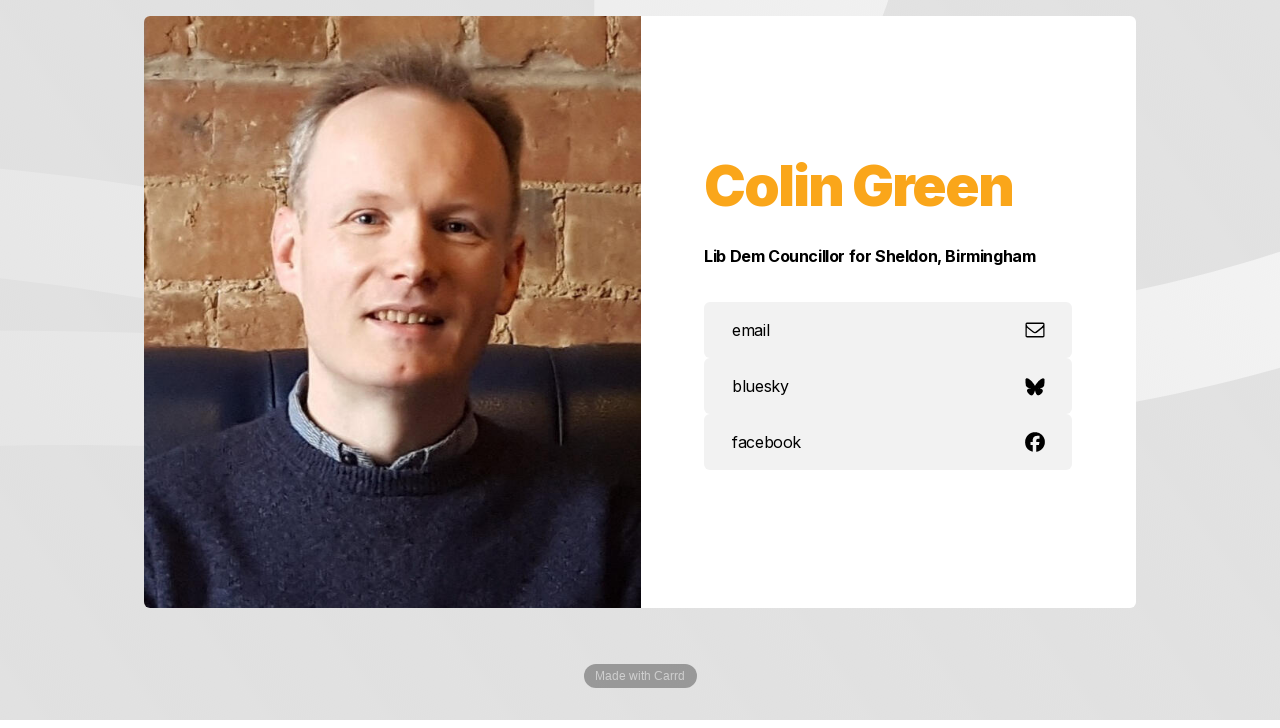

--- FILE ---
content_type: text/html
request_url: https://colingreen.carrd.co/
body_size: 8709
content:
<!DOCTYPE HTML><html lang="en"><head><title>Colin Green</title><meta charset="utf-8" /><meta name="viewport" content="width=device-width,initial-scale=1" /><meta name="color-scheme" content="light only" /><meta name="description" content="Liberal Democrat candidate for Sheldon" /><meta property="og:site_name" content="Colin Green" /><meta property="og:title" content="Colin Green" /><meta property="og:type" content="website" /><meta property="og:description" content="Liberal Democrat candidate for Sheldon" /><meta property="og:image" content="https://colingreen.carrd.co/assets/images/card.jpg?v=24b7061c" /><meta property="og:image:type" content="image/jpeg" /><meta property="og:image:width" content="1280" /><meta property="og:image:height" content="800" /><meta property="og:url" content="https://colingreen.carrd.co" /><meta property="twitter:card" content="summary_large_image" /><link rel="canonical" href="https://colingreen.carrd.co" /><link href="https://fonts.googleapis.com/css2?display=swap&family=Inter:ital,wght@0,400;0,600;0,700;0,900;1,400;1,600;1,700;1,900" rel="stylesheet" type="text/css" /><style>html,body,div,span,applet,object,iframe,h1,h2,h3,h4,h5,h6,p,blockquote,pre,a,abbr,acronym,address,big,cite,code,del,dfn,em,img,ins,kbd,q,s,samp,small,strike,strong,sub,sup,tt,var,b,u,i,center,dl,dt,dd,ol,ul,li,fieldset,form,label,legend,table,caption,tbody,tfoot,thead,tr,th,td,article,aside,canvas,details,embed,figure,figcaption,footer,header,hgroup,menu,nav,output,ruby,section,summary,time,mark,audio,video{margin:0;padding:0;border:0;font-size:100%;font:inherit;vertical-align:baseline;}article,aside,details,figcaption,figure,footer,header,hgroup,menu,nav,section{display:block;}body{line-height:1;}ol,ul{list-style:none;}blockquote,q{quotes:none;}blockquote:before,blockquote:after,q:before,q:after{content:'';content:none;}table{border-collapse:collapse;border-spacing:0;}body{-webkit-text-size-adjust:none}mark{background-color:transparent;color:inherit}input::-moz-focus-inner{border:0;padding:0}input[type="text"],input[type="email"],select,textarea{-moz-appearance:none;-webkit-appearance:none;-ms-appearance:none;appearance:none}*, *:before, *:after {box-sizing: border-box;}body {line-height: 1.0;min-height: var(--viewport-height);min-width: 320px;overflow-x: hidden;word-wrap: break-word;}body:before {content: '';display: block;background-attachment: scroll;height: var(--background-height);left: 0;pointer-events: none;position: fixed;top: 0;transform: scale(1);width: 100vw;z-index: 0;background-image: linear-gradient(54deg, rgba(224,224,224,0.878) 0%, rgba(224,224,224,0.349) 100%), url('assets/images/bg.svg?v=24b7061c');background-position: 0% 0%, center;background-repeat: repeat, no-repeat;background-size: cover, cover;background-color: #E3E3E3;}body:after {background-color: #EDEDED;content: '';display: block;height: 100%;left: 0;opacity: 0;pointer-events: none;position: fixed;top: 0;transform: scale(1);transition: opacity 1.25s ease-in-out 0.375s, visibility 1.25s 0.375s;visibility: hidden;width: 100%;z-index: 1;}body.is-loading:after {opacity: 1;visibility: visible;}:root {--background-height: 100vh;--site-language-alignment: left;--site-language-direction: ltr;--site-language-flex-alignment: flex-start;--site-language-indent-left: 1;--site-language-indent-right: 0;--site-language-margin-left: 0;--site-language-margin-right: auto;--viewport-height: 100vh;}html {font-size: 16pt;}u {text-decoration: underline;}strong {color: inherit;font-weight: bolder;}em {font-style: italic;}code {background-color: rgba(144,144,144,0.25);border-radius: 0.25em;font-family: 'Lucida Console', 'Courier New', monospace;font-size: 0.9em;font-weight: normal;letter-spacing: 0;margin: 0 0.25em;padding: 0.25em 0.5em;text-indent: 0;}mark {background-color: rgba(144,144,144,0.25);}spoiler-text {-webkit-text-stroke: 0;background-color: rgba(32,32,32,0.75);text-shadow: none;text-stroke: 0;color: transparent;cursor: pointer;transition: color 0.1s ease-in-out;}spoiler-text.active {color: #FFFFFF;cursor: text;}s {text-decoration: line-through;}sub {font-size: smaller;vertical-align: sub;}sup {font-size: smaller;vertical-align: super;}a {color: inherit;text-decoration: underline;transition: color 0.25s ease;}a[onclick]:not([href]) {cursor: pointer;}unloaded-script {display: none;}#wrapper {-webkit-overflow-scrolling: touch;align-items: center;display: flex;flex-direction: column;justify-content: center;min-height: var(--viewport-height);overflow: hidden;position: relative;z-index: 2;padding: 1rem 1rem 1rem 1rem;}#main {--alignment: center;--flex-alignment: center;--indent-left: 1;--indent-right: 1;--margin-left: auto;--margin-right: auto;--border-radius-tl: 0.375rem;--border-radius-tr: 0.375rem;--border-radius-br: 0.375rem;--border-radius-bl: 0.375rem;align-items: center;display: flex;flex-grow: 0;flex-shrink: 0;justify-content: center;max-width: 100%;position: relative;text-align: var(--alignment);z-index: 1;background-color: transparent;border-radius: var(--border-radius-tl) var(--border-radius-tr) var(--border-radius-br) var(--border-radius-bl);transition: opacity 0.75s ease 0s,transform 0.75s ease 0s;}#main > .inner {--padding-horizontal: 0rem;--padding-vertical: 2rem;--spacing: 2rem;--width: 62rem;border-radius: var(--border-radius-tl) var(--border-radius-tr) var(--border-radius-br) var(--border-radius-bl);max-width: 100%;position: relative;width: var(--width);z-index: 1;padding: var(--padding-vertical) var(--padding-horizontal);}#main > .inner > * {margin-top: var(--spacing);margin-bottom: var(--spacing);}#main > .inner > :first-child {margin-top: 0 !important;}#main > .inner > :last-child {margin-bottom: 0 !important;}#main > .inner > .full {margin-left: calc(var(--padding-horizontal) * -1);max-width: calc(100% + calc(var(--padding-horizontal) * 2) + 0.4725px);width: calc(100% + calc(var(--padding-horizontal) * 2) + 0.4725px);}#main > .inner > .full:first-child {border-top-left-radius: inherit;border-top-right-radius: inherit;margin-top: calc(var(--padding-vertical) * -1) !important;}#main > .inner > .full:last-child {border-bottom-left-radius: inherit;border-bottom-right-radius: inherit;margin-bottom: calc(var(--padding-vertical) * -1) !important;}#main > .inner > .full.screen {border-radius: 0 !important;max-width: 100vw;position: relative;width: 100vw;left: 50%;margin-left: -50vw;right: auto;}body.is-loading #main {opacity: 0;transform: translateY(1.6875rem);}body.is-instant #main, body.is-instant #main > .inner > *,body.is-instant #main > .inner > section > * {transition: none !important;}body.is-instant:after {display: none !important;transition: none !important;}h1, h2, h3, p {direction: var(--site-language-direction);position: relative;}h1 span.p, h2 span.p, h3 span.p, p span.p {display: block;position: relative;}h1 span[style], h2 span[style], h3 span[style], p span[style], h1 strong, h2 strong, h3 strong, p strong, h1 a, h2 a, h3 a, p a, h1 code, h2 code, h3 code, p code, h1 mark, h2 mark, h3 mark, p mark, h1 spoiler-text, h2 spoiler-text, h3 spoiler-text, p spoiler-text {-webkit-text-fill-color: currentcolor;}#text08 {color: #FAA61A;font-family: 'Inter', sans-serif;letter-spacing: -0.125rem;width: 100%;font-size: 3.5em;line-height: 1.125;font-weight: 600;}#text08 mark {color: #8AB8A8;background-color: transparent;}#text08 a {text-decoration: underline;}#text08 a:hover {text-decoration: none;}#text08 span.p:nth-child(n + 2) {margin-top: 1rem;}#text01 {color: #000000;font-family: 'Inter', sans-serif;letter-spacing: -0.025rem;width: 100%;font-size: 1em;line-height: 1.75;font-weight: 400;}#text01 mark {color: #FF0000;background-color: transparent;}#text01 a {text-decoration: underline;}#text01 a:hover {text-decoration: none;}#text01 span.p:nth-child(n + 2) {margin-top: 1rem;}.buttons {cursor: default;display: flex;justify-content: var(--flex-alignment);letter-spacing: 0;padding: 0;}.buttons li {max-width: 100%;text-align: var(--alignment);}.buttons li a {align-items: center;justify-content: center;max-width: 100%;text-align: center;text-decoration: none;vertical-align: middle;white-space: nowrap;}#buttons02 {gap: 1rem;flex-direction: column;flex-wrap: nowrap;}#buttons02:not(:first-child) {margin-top: 2rem !important;}#buttons02:not(:last-child) {margin-bottom: 2rem !important;}#buttons02 li a {display: inline-flex;width: 30rem;height: 3.5rem;line-height: 3.5rem;padding: 0 1.75rem;vertical-align: middle;font-family: 'Inter', sans-serif;letter-spacing: -0.025rem;font-size: 1em;font-weight: 400;border-radius: 0.375rem;flex-direction: row-reverse;justify-content: flex-end;transition: color 0.25s ease, background-color 0.25s ease, border-color 0.25s ease;}#buttons02 li a svg {display: block;fill: #000000;flex-grow: 0;flex-shrink: 0;height: 100%;min-width: 16px;width: 1.375em;margin-left: 0.5em;margin-right: calc(-0.125em + 0rem);transition: fill 0.25s ease;}#buttons02 li a .label {direction: var(--site-language-direction);overflow: hidden;flex-grow: 1;flex-shrink: 1;text-align: left;width: 100%;}#buttons02 .button {background-color: #F2F2F2;color: #000000;}#buttons02 .button:hover {background-color: #E3E3E3 !important;}.image {display: block;line-height: 0;max-width: 100%;position: relative;}.image .frame {-webkit-backface-visibility: hidden;-webkit-transform: translate3d(0, 0, 0);display: inline-block;max-width: 100%;overflow: hidden;vertical-align: top;width: 100%;}.image .frame img {border-radius: 0 !important;max-width: 100%;vertical-align: top;width: inherit;}.image.full .frame {display: block;}.image.full:first-child .frame {border-top-left-radius: inherit;border-top-right-radius: inherit;}.image.full:last-child .frame {border-bottom-left-radius: inherit;border-bottom-right-radius: inherit;}#image01 .frame {width: 100vw;transition: none;}#image01 img {height: 100% !important;object-fit: cover;object-position: center;width: 100% !important;}#image01 .frame img {transition: none;}.container {position: relative;}.container > .wrapper {vertical-align: top;position: relative;max-width: 100%;border-radius: inherit;}.container > .wrapper > .inner {vertical-align: top;position: relative;max-width: 100%;border-radius: inherit;text-align: var(--alignment);}#main .container.full:first-child > .wrapper {border-top-left-radius: inherit;border-top-right-radius: inherit;}#main .container.full:last-child > .wrapper {border-bottom-left-radius: inherit;border-bottom-right-radius: inherit;}#main .container.full:first-child > .wrapper > .inner {border-top-left-radius: inherit;border-top-right-radius: inherit;}#main .container.full:last-child > .wrapper > .inner {border-bottom-left-radius: inherit;border-bottom-right-radius: inherit;}#container03 {--alignment: left;--flex-alignment: flex-start;--indent-left: 1;--indent-right: 0;--margin-left: 0;--margin-right: auto;display: flex;width: 100%;min-height: 37rem;align-items: center;justify-content: center;background-color: #FFFFFF;}#container03:not(:first-child) {margin-top: 1.5rem !important;}#container03 > .wrapper > .inner {--gutters: 8rem;--padding-horizontal: 4rem;--padding-vertical: 4rem;--spacing: 1.5rem;padding: var(--padding-vertical) var(--padding-horizontal);}#container03 > .wrapper {max-width: 100%;width: 100%;}#container03.default > .wrapper > .inner > * {margin-bottom: var(--spacing);margin-top: var(--spacing);}#container03.default > .wrapper > .inner > *:first-child {margin-top: 0 !important;}#container03.default > .wrapper > .inner > *:last-child {margin-bottom: 0 !important;}#container03.columns > .wrapper > .inner {flex-wrap: wrap;display: flex;align-items: center;}#container03.columns > .wrapper > .inner > * {flex-grow: 0;flex-shrink: 0;max-width: 100%;text-align: var(--alignment);padding: 0 0 0 var(--gutters);}#container03.columns > .wrapper > .inner > * > * {margin-bottom: var(--spacing);margin-top: var(--spacing);}#container03.columns > .wrapper > .inner > * > *:first-child {margin-top: 0 !important;}#container03.columns > .wrapper > .inner > * > *:last-child {margin-bottom: 0 !important;}#container03.columns > .wrapper > .inner > *:first-child {margin-left: calc(var(--gutters) * -1);}#container03.default > .wrapper > .inner > .full {margin-left: calc(var(--padding-horizontal) * -1);max-width: none !important;width: calc(100% + (var(--padding-horizontal) * 2) + 0.4725px);}#container03.default > .wrapper > .inner > .full:first-child {margin-top: calc(var(--padding-vertical) * -1) !important;border-top-left-radius: inherit;border-top-right-radius: inherit;}#container03.default > .wrapper > .inner > .full:last-child {margin-bottom: calc(var(--padding-vertical) * -1) !important;border-bottom-left-radius: inherit;border-bottom-right-radius: inherit;}#container03.columns > .wrapper > .inner > div > .full {margin-left: calc(var(--gutters) * -0.5);max-width: none !important;width: calc(100% + var(--gutters) + 0.4725px);}#container03.columns > .wrapper > .inner > div:first-child > .full {margin-left: calc(var(--padding-horizontal) * -1);width: calc(100% + var(--padding-horizontal) + calc(var(--gutters) * 0.5) + 0.4725px);}#container03.columns > .wrapper > .inner > div:last-child > .full {width: calc(100% + var(--padding-horizontal) + calc(var(--gutters) * 0.5) + 0.4725px);}#container03.columns > .wrapper > .inner > div > .full:first-child {margin-top: calc(var(--padding-vertical) * -1) !important;}#container03.columns > .wrapper > .inner > div > .full:last-child {margin-bottom: calc(var(--padding-vertical) * -1) !important;}#container03.columns > .wrapper > .inner > .full {align-self: stretch;min-height: calc(37rem - (var(--padding-vertical) * 2));}#container03.columns > .wrapper > .inner > .full:first-child {border-bottom-left-radius: inherit;border-top-left-radius: inherit;}#container03.columns > .wrapper > .inner > .full:last-child {border-bottom-right-radius: inherit;border-top-right-radius: inherit;}#container03.columns > .wrapper > .inner > .full > .full:first-child:last-child {border-radius: inherit;height: calc(100% + (var(--padding-vertical) * 2));}#container03.columns > .wrapper > .inner > .full > .full:first-child:last-child > * {border-radius: inherit;height: 100%;position: absolute;width: 100%;}#container03 > .wrapper > .inner > :nth-child(1) {width: calc(50% + (var(--gutters) / 2));}#container03 > .wrapper > .inner > :nth-child(2) {width: calc(50% + (var(--gutters) / 2));}.icc-credits {display: block;opacity: 1 !important;position: relative;transition-delay: 0s !important;}.icc-credits span {border-radius: 24px;cursor: pointer;display: inline-block;font-family: Arial, sans-serif;font-size: 12px;letter-spacing: 0;line-height: 1;position: relative;text-decoration: none;width: auto;}.icc-credits span a {display: inline-block;padding: 0.5em 0.375em;position: relative;text-decoration: none;transition: color 0.25s ease, transform 0.25s ease;z-index: 1;}.icc-credits span a:before {content: '( ';opacity: 1;transition: opacity 0.25s ease;}.icc-credits span a:after {content: ' )';opacity: 1;transition: opacity 0.25s ease;}.icc-credits span::after {background-image: linear-gradient(30deg, #A464A1 15%, #3B5DAD 85%);border-radius: inherit;box-shadow: 0 0.25em 1.25em 0 rgba(0,0,0,0.25);content: '';display: block;height: calc(100% + 2px);left: -1px;opacity: 0;pointer-events: none;position: absolute;top: -1px;transition: opacity 0.25s ease, box-shadow 0.25s ease, transform 0.25s ease;width: calc(100% + 2px);}.icc-credits span:hover {text-transform: none !important;}.icc-credits span:hover a {color: #ffffff !important;transform: scale(1.1) translateY(-0.05rem);}.icc-credits span:hover a:before {opacity: 0;}.icc-credits span:hover a:after {opacity: 0;}.icc-credits span:hover::after {opacity: 1;transform: scale(1.1) translateY(-0.05rem);}#credits span {background-color: rgba(80,80,80,0.5);color: rgba(224,224,224,0.75);margin-top: 1.5rem !important;}#credits span a:before {opacity: 0;}#credits span a:after {opacity: 0;}#main > .inner > .full:nth-last-child(2) {border-bottom-left-radius: inherit;border-bottom-right-radius: inherit;}@media (max-width: 1920px) {}@media (max-width: 1680px) {html {font-size: 12pt;}}@media (max-width: 1280px) {html {font-size: 12pt;}}@media (max-width: 1024px) {}@media (max-width: 980px) {html {font-size: 10pt;}}@media (max-width: 736px) {html {font-size: 12pt;}#main {--border-radius-tl: 0;--border-radius-tr: 0;--border-radius-br: 0;--border-radius-bl: 0;}#wrapper {padding: 0rem 0rem 0rem 0rem;}#main > .inner {--padding-horizontal: 0rem;--padding-vertical: 2rem;--spacing: 2rem;}#text08 {letter-spacing: -0.109375rem;width: 100%;font-size: 3em;line-height: 1.125;}#text01 {letter-spacing: -0.021875rem;width: 100%;font-size: 1em;line-height: 1.75;}#buttons02 {gap: 1rem;}#buttons02:not(:first-child) {margin-top: 1.5rem !important;}#buttons02:not(:last-child) {margin-bottom: 1.5rem !important;}#buttons02 li a {letter-spacing: -0.025rem;font-size: 1em;}#buttons02 li a svg {width: 1.375em;}#image01 .frame {height: 22.1875rem !important;}#image01 img {height: 100% !important;object-fit: cover;object-position: center;width: 100% !important;}#container03 {min-height: 27.75rem;}#container03:not(:first-child) {margin-top: 1.125rem !important;}#container03 > .wrapper > .inner {--gutters: 6rem;--padding-horizontal: 3rem;--padding-vertical: 3.5rem;--spacing: 1.5rem;}#container03.columns > .wrapper > .inner {flex-direction: column !important;flex-wrap: nowrap !important;}#container03.columns > .wrapper > .inner > span {height: 0;margin-top: calc(var(--gutters) * -1);pointer-events: none;visibility: hidden;}#container03.columns > .wrapper > .inner > *:first-child {margin-left: 0 !important;padding-top: 0 !important;}#container03.columns > .wrapper > .inner > * {padding: calc(var(--gutters) * 0.5) 0 !important;}#container03.columns > .wrapper > .inner > *:last-child {padding-bottom: 0 !important;}#container03.columns > .wrapper > .inner > div > .full {margin-left: calc(var(--padding-horizontal) * -1);width: calc(100% + (var(--padding-horizontal) * 2) + 0.4725px);}#container03.columns > .wrapper > .inner > div:first-of-type > .full {margin-left: calc(var(--padding-horizontal) * -1);width: calc(100% + (var(--padding-horizontal) * 2) + 0.4725px);}#container03.columns > .wrapper > .inner > div:last-of-type > .full {margin-left: calc(var(--padding-horizontal) * -1);width: calc(100% + (var(--padding-horizontal) * 2) + 0.4725px);}#container03.columns > .wrapper > .inner > div > .full:first-child {margin-top: calc(var(--gutters) * -0.5) !important;}#container03.columns > .wrapper > .inner > div > .full:last-child {margin-bottom: calc(var(--gutters) * -0.5) !important;}#container03.columns > .wrapper > .inner > div:first-of-type > .full:first-child {margin-top: calc(var(--padding-vertical) * -1) !important;}#container03.columns > .wrapper > .inner > div:last-of-type > .full:last-child {margin-bottom: calc(var(--padding-vertical) * -1) !important;}#container03.columns > .wrapper > .inner > div:first-of-type, #container03.columns > .wrapper > .inner > div:first-of-type > .full:first-child {border-top-left-radius: inherit;border-top-right-radius: inherit;}#container03.columns > .wrapper > .inner > div:last-of-type, #container03.columns > .wrapper > .inner > div:last-of-type > .full:last-child {border-bottom-left-radius: inherit;border-bottom-right-radius: inherit;}#container03.columns > .wrapper > .inner > div:first-of-type, #container03.columns > .wrapper > .inner > div:first-of-type > .full:last-child {border-bottom-left-radius: 0 !important;}#container03.columns > .wrapper > .inner > div:last-of-type, #container03.columns > .wrapper > .inner > div:last-of-type > .full:first-child {border-top-right-radius: 0 !important;}#container03.columns > .wrapper > .inner > .full {min-height: calc(27.75rem - (var(--padding-vertical) * 2));}#container03.columns > .wrapper > .inner > .full > .full:first-child:last-child {height: auto;}#container03.columns > .wrapper > .inner > .full > .full:first-child:last-child > * {height: auto;position: relative;width: auto;}#container03 > .wrapper > .inner > :nth-child(1) {min-height: 100% !important;width: 100% !important;}#container03 > .wrapper > .inner > :nth-child(2) {min-height: 100% !important;width: 100% !important;}}@media (max-width: 480px) {#wrapper {padding: 0rem 0rem 0rem 0rem;}#main > .inner {--spacing: 1.75rem;}#buttons02 li a {max-width: 32rem;width: 100%;}#image01 .frame {height: 17.75rem !important;}#container03 > .wrapper > .inner {--spacing: 1.3125rem;}}@media (max-width: 360px) {#wrapper {padding: 0rem 0rem 0rem 0rem;}#main > .inner {--padding-horizontal: 0rem;--padding-vertical: 1.5rem;--spacing: 1.5rem;}#text08 {font-size: 3em;}#text01 {font-size: 1em;}#buttons02 {gap: 0.75rem;}#image01 .frame {height: 15.53125rem !important;}#container03 > .wrapper > .inner {--gutters: 4.5rem;--padding-horizontal: 2.25rem;--padding-vertical: 2.625rem;--spacing: 1.125rem;}#container03 {min-height: 18.5rem;}#container03.columns > .wrapper > .inner > .full {min-height: calc(18.5rem - (var(--padding-vertical) * 2));}}</style><noscript><style>body {overflow: auto !important;}body:after {display: none !important;}#main > .inner {opacity: 1.0 !important;}#main {opacity: 1.0 !important;transform: none !important;transition: none !important;filter: none !important;}</style></noscript></head><body class="is-loading"><svg xmlns="http://www.w3.org/2000/svg" version="1.1" xmlns:xlink="http://www.w3.org/1999/xlink" viewBox="0 0 40 40" display="none" width="0" height="0"><symbol id="icon-c0646d28bbeb18e39eb973f96b44bd0f" viewBox="0 0 40 40"><path d="M34.9,30.5V15.6c-0.4,0.4-0.8,0.9-1.4,1.2c-3.4,2.7-6.2,4.8-8.2,6.6c-0.6,0.5-1.1,0.9-1.6,1.2c-0.4,0.3-0.9,0.6-1.7,0.9 c-0.7,0.3-1.4,0.5-2,0.5l0,0c-0.6,0-1.2-0.2-2-0.5c-0.7-0.3-1.2-0.6-1.7-0.9c-0.4-0.3-0.9-0.7-1.6-1.2c-2.1-1.7-4.8-3.8-8.2-6.6 c-0.5-0.4-0.9-0.8-1.4-1.2v14.9c0,0.2,0.1,0.3,0.2,0.4C5.7,31,5.9,31.1,6,31.1h28.4c0.2,0,0.3-0.1,0.4-0.2 C34.8,30.8,34.9,30.7,34.9,30.5L34.9,30.5z M34.9,10.2V9.7c0,0,0-0.1,0-0.2c0-0.1,0-0.2-0.1-0.2c-0.1,0-0.1,0-0.1-0.2 c0-0.1-0.1-0.2-0.2-0.1c-0.1,0-0.2,0-0.3,0H5.8C5.6,8.9,5.4,9,5.3,9.1C5.2,9.2,5.1,9.3,5.1,9.5c0,2.2,0.9,4,2.8,5.5 c2.5,2,5.1,4,7.7,6.1c0.1,0.1,0.3,0.2,0.7,0.5c0.4,0.3,0.6,0.5,0.9,0.7c0.2,0.2,0.5,0.4,0.8,0.6c0.3,0.2,0.7,0.4,0.9,0.5 c0.3,0.1,0.6,0.2,0.8,0.2l0,0c0.2,0,0.5-0.1,0.8-0.2c0.3-0.1,0.6-0.3,0.9-0.5c0.3-0.2,0.6-0.4,0.8-0.6c0.2-0.2,0.5-0.4,0.9-0.7 c0.4-0.3,0.6-0.5,0.6-0.5c2.7-2.1,5.3-4.2,7.7-6.1c0.7-0.5,1.4-1.2,2-2.2C34.6,11.8,34.9,11,34.9,10.2L34.9,10.2z M37.3,9.5v21 c0,0.8-0.3,1.6-0.9,2.2s-1.4,0.9-2.2,0.9H5.8c-0.8,0-1.6-0.3-2.2-0.9c-0.6-0.6-0.9-1.4-0.9-2.2v-21c0-0.8,0.3-1.6,0.9-2.2 s1.4-0.9,2.2-0.9h28.4c0.8,0,1.6,0.3,2.2,0.9S37.3,8.7,37.3,9.5z"/></symbol><symbol id="icon-1b9d22f28a94f964a5d0b2d02198576b" viewBox="0 0 40 40"><path d="M20,19.7c-1.6-3.1-5.9-8.8-9.9-11.6C6.2,5.4,4.8,5.9,3.8,6.3C2.7,6.8,2.5,8.5,2.5,9.5s0.6,8.2,0.9,9.4 c1.2,4,5.4,5.3,9.3,4.9c0.2,0,0.4-0.1,0.6-0.1c-0.2,0-0.4,0.1-0.6,0.1C7,24.7,1.9,26.8,8.6,34.2c7.3,7.6,10-1.6,11.4-6.3 c1.4,4.7,3,13.5,11.3,6.3c6.2-6.3,1.7-9.5-4-10.3c-0.2,0-0.4,0-0.6-0.1c0.2,0,0.4,0.1,0.6,0.1c3.9,0.4,8.1-0.9,9.3-4.9 c0.4-1.2,0.9-8.4,0.9-9.4s-0.2-2.7-1.3-3.2c-1-0.4-2.4-0.9-6.3,1.8C25.9,10.9,21.6,16.7,20,19.7z"/></symbol><symbol id="icon-a1eb5cac0cee3b05a40d856c98ce14a5" viewBox="0 0 40 40"><path d="M38,20.1c0-9.9-8.1-18-18-18S2,10.1,2,20.1s5.8,15.5,13.7,17.5v-12h-3.7v-5.5h3.7v-2.4c0-6.1,2.8-9,8.8-9s3.1.2,3.9.4v5c-.4,0-1.2,0-2.1,0-3,0-4.1,1.1-4.1,4v1.9h5.9l-1,5.5h-4.9v12.4c8.9-1.1,15.8-8.7,15.8-17.9Z"/></symbol></svg><div id="wrapper"><div id="main"><div class="inner"><div id="container03" class="container columns full"><div class="wrapper"><div class="inner"><div class="full"><div id="image01" class="image full" data-position="center"><span class="frame"><img src="assets/images/image01.jpg?v=24b7061c" alt="" /></span></div></div><div><h1 id="text08"><strong>Colin Green</strong></h1><p id="text01"><strong>Lib Dem Councillor for Sheldon, Birmingham</strong></p><ul id="buttons02" class="buttons"><li><a href="/cdn-cgi/l/email-protection#8fece0e3e6e1a1e9a1e8fdeaeae1cfede6fde2e6e1e8e7eee2a1e8e0f9a1fae4" class="button n01" role="button"><svg aria-labelledby="buttons02-icon-1-title"><title id="buttons02-icon-1-title">Email (Alt)</title><use xlink:href="#icon-c0646d28bbeb18e39eb973f96b44bd0f"></use></svg><span class="label">email</span></a></li><li><a href="https://bsky.app/profile/colingreenld.bsky.social" class="button n02" role="button"><svg aria-labelledby="buttons02-icon-2-title"><title id="buttons02-icon-2-title">Bluesky</title><use xlink:href="#icon-1b9d22f28a94f964a5d0b2d02198576b"></use></svg><span class="label">bluesky</span></a></li><li><a href="https://www.facebook.com/ColinGreenLD" class="button n03" role="button"><svg aria-labelledby="buttons02-icon-3-title"><title id="buttons02-icon-3-title">Facebook</title><use xlink:href="#icon-a1eb5cac0cee3b05a40d856c98ce14a5"></use></svg><span class="label">facebook</span></a></li></ul></div></div></div></div><div id="credits" class="icc-credits"><span><a href="https://carrd.co/build?ref=auto">Made with Carrd</a></span></div></div></div></div><script data-cfasync="false" src="/cdn-cgi/scripts/5c5dd728/cloudflare-static/email-decode.min.js"></script><script>(function() {var on = addEventListener,off = removeEventListener,$ = function(q) { return document.querySelector(q) },$$ = function(q) { return document.querySelectorAll(q) },$body = document.body,$inner = $('.inner'),client = (function() {var o = {browser: 'other',browserVersion: 0,os: 'other',osVersion: 0,mobile: false,canUse: null,flags: {lsdUnits: false,},},ua = navigator.userAgent,a, i;a = [['firefox',/Firefox\/([0-9\.]+)/],['edge',/Edge\/([0-9\.]+)/],['safari',/Version\/([0-9\.]+).+Safari/],['chrome',/Chrome\/([0-9\.]+)/],['chrome',/CriOS\/([0-9\.]+)/],['ie',/Trident\/.+rv:([0-9]+)/]];for (i=0; i < a.length; i++) {if (ua.match(a[i][1])) {o.browser = a[i][0];o.browserVersion = parseFloat(RegExp.$1);break;}}a = [['ios',/([0-9_]+) like Mac OS X/,function(v) { return v.replace('_', '.').replace('_', ''); }],['ios',/CPU like Mac OS X/,function(v) { return 0 }],['ios',/iPad; CPU/,function(v) { return 0 }],['android',/Android ([0-9\.]+)/,null],['mac',/Macintosh.+Mac OS X ([0-9_]+)/,function(v) { return v.replace('_', '.').replace('_', ''); }],['windows',/Windows NT ([0-9\.]+)/,null],['undefined',/Undefined/,null]];for (i=0; i < a.length; i++) {if (ua.match(a[i][1])) {o.os = a[i][0];o.osVersion = parseFloat( a[i][2] ? (a[i][2])(RegExp.$1) : RegExp.$1 );break;}}if (o.os == 'mac'&& ('ontouchstart' in window)&& ((screen.width == 1024 && screen.height == 1366)|| (screen.width == 834 && screen.height == 1112)|| (screen.width == 810 && screen.height == 1080)|| (screen.width == 768 && screen.height == 1024)))o.os = 'ios';o.mobile = (o.os == 'android' || o.os == 'ios');var _canUse = document.createElement('div');o.canUse = function(property, value) {var style;style = _canUse.style;if (!(property in style))return false;if (typeof value !== 'undefined') {style[property] = value;if (style[property] == '')return false;}return true;};o.flags.lsdUnits = o.canUse('width', '100dvw');return o;}()),ready = {list: [],add: function(f) {this.list.push(f);},run: function() {this.list.forEach((f) => {f();});},},trigger = function(t) {dispatchEvent(new Event(t));},cssRules = function(selectorText) {var ss = document.styleSheets,a = [],f = function(s) {var r = s.cssRules,i;for (i=0; i < r.length; i++) {if (r[i] instanceof CSSMediaRule && matchMedia(r[i].conditionText).matches)(f)(r[i]); else if (r[i] instanceof CSSStyleRule && r[i].selectorText == selectorText)a.push(r[i]);}},x, i;for (i=0; i < ss.length; i++)f(ss[i]);return a;},escapeHtml = function(s) {if (s === ''|| s === null|| s === undefined)return '';var a = {'&': '&amp;','<': '&lt;','>': '&gt;','"': '&quot;',"'": '&#39;',};s = s.replace(/[&<>"']/g, function(x) {return a[x];});return s;},thisHash = function() {var h = location.hash ? location.hash.substring(1) : null,a;if (!h)return null;if (h.match(/\?/)) {a = h.split('?');h = a[0];history.replaceState(undefined, undefined, '#' + h);window.location.search = a[1];}if (h.length > 0&& !h.match(/^[a-zA-Z]/))h = 'x' + h;if (typeof h == 'string')h = h.toLowerCase();return h;},scrollToElement = function(e, style, duration) {var y, cy, dy,start, easing, offset, f;if (!e)y = 0; else {offset = (e.dataset.scrollOffset ? parseInt(e.dataset.scrollOffset) : 0) * parseFloat(getComputedStyle(document.documentElement).fontSize);switch (e.dataset.scrollBehavior ? e.dataset.scrollBehavior : 'default') {case 'default':default:y = e.offsetTop + offset;break;case 'center':if (e.offsetHeight < window.innerHeight)y = e.offsetTop - ((window.innerHeight - e.offsetHeight) / 2) + offset; else y = e.offsetTop - offset;break;case 'previous':if (e.previousElementSibling)y = e.previousElementSibling.offsetTop + e.previousElementSibling.offsetHeight + offset; else y = e.offsetTop + offset;break;}}if (!style)style = 'smooth';if (!duration)duration = 750;if (style == 'instant') {window.scrollTo(0, y);return;}start = Date.now();cy = window.scrollY;dy = y - cy;switch (style) {case 'linear':easing = function (t) { return t };break;case 'smooth':easing = function (t) { return t<.5 ? 4*t*t*t : (t-1)*(2*t-2)*(2*t-2)+1 };break;}f = function() {var t = Date.now() - start;if (t >= duration)window.scroll(0, y); else {window.scroll(0, cy + (dy * easing(t / duration)));requestAnimationFrame(f);}};f();},scrollToTop = function() {scrollToElement(null);},loadElements = function(parent) {var a, e, x, i;a = parent.querySelectorAll('iframe[data-src]:not([data-src=""])');for (i=0; i < a.length; i++) {a[i].contentWindow.location.replace(a[i].dataset.src);a[i].dataset.initialSrc = a[i].dataset.src;a[i].dataset.src = '';}a = parent.querySelectorAll('video[autoplay]');for (i=0; i < a.length; i++) {if (a[i].paused)a[i].play();}e = parent.querySelector('[data-autofocus="1"]');x = e ? e.tagName : null;switch (x) {case 'FORM':e = e.querySelector('.field input, .field select, .field textarea');if (e)e.focus();break;default:break;}a = parent.querySelectorAll('unloaded-script');for (i=0; i < a.length; i++) {x = document.createElement('script');x.setAttribute('data-loaded', '');if (a[i].getAttribute('src'))x.setAttribute('src', a[i].getAttribute('src'));if (a[i].textContent)x.textContent = a[i].textContent;a[i].replaceWith(x);}x = new Event('loadelements');a = parent.querySelectorAll('[data-unloaded]');a.forEach((element) => {element.removeAttribute('data-unloaded');element.dispatchEvent(x);});},unloadElements = function(parent) {var a, e, x, i;a = parent.querySelectorAll('iframe[data-src=""]');for (i=0; i < a.length; i++) {if (a[i].dataset.srcUnload === '0')continue;if ('initialSrc' in a[i].dataset)a[i].dataset.src = a[i].dataset.initialSrc; else a[i].dataset.src = a[i].src;a[i].contentWindow.location.replace('about:blank');}a = parent.querySelectorAll('video');for (i=0; i < a.length; i++) {if (!a[i].paused)a[i].pause();}e = $(':focus');if (e)e.blur();};window._scrollToTop = scrollToTop;var thisUrl = function() {return window.location.href.replace(window.location.search, '').replace(/#$/, '');};var getVar = function(name) {var a = window.location.search.substring(1).split('&'),b, k;for (k in a) {b = a[k].split('=');if (b[0] == name)return b[1];}return null;};var errors = {handle: function(handler) {window.onerror = function(message, url, line, column, error) {(handler)(error.message);return true;};},unhandle: function() {window.onerror = null;}};var loadHandler = function() {setTimeout(function() {$body.classList.remove('is-loading');$body.classList.add('is-playing');setTimeout(function() {$body.classList.remove('is-playing');$body.classList.add('is-ready');}, 1625);}, 100);};on('load', loadHandler);loadElements(document.body);var style, sheet, rule;style = document.createElement('style');style.appendChild(document.createTextNode(''));document.head.appendChild(style);sheet = style.sheet;if (client.mobile) {(function() {if (client.flags.lsdUnits) {document.documentElement.style.setProperty('--viewport-height', '100svh');document.documentElement.style.setProperty('--background-height', '100lvh');} else {var f = function() {document.documentElement.style.setProperty('--viewport-height', window.innerHeight + 'px');document.documentElement.style.setProperty('--background-height', (window.innerHeight + 250) + 'px');};on('load', f);on('orientationchange', function() {setTimeout(function() {(f)();}, 100);});}})();}if (client.os == 'android') {(function() {sheet.insertRule('body::after { }', 0);rule = sheet.cssRules[0];var f = function() {rule.style.cssText = 'height: ' + (Math.max(screen.width, screen.height)) + 'px';};on('load', f);on('orientationchange', f);on('touchmove', f);})();$body.classList.add('is-touch');} else if (client.os == 'ios') {if (client.osVersion <= 11)(function() {sheet.insertRule('body::after { }', 0);rule = sheet.cssRules[0];rule.style.cssText = '-webkit-transform: scale(1.0)';})();if (client.osVersion <= 11)(function() {sheet.insertRule('body.ios-focus-fix::before { }', 0);rule = sheet.cssRules[0];rule.style.cssText = 'height: calc(100% + 60px)';on('focus', function(event) {$body.classList.add('ios-focus-fix');}, true);on('blur', function(event) {$body.classList.remove('ios-focus-fix');}, true);})();$body.classList.add('is-touch');}ready.run();})();</script></body></html>

--- FILE ---
content_type: image/svg+xml
request_url: https://colingreen.carrd.co/assets/images/bg.svg?v=24b7061c
body_size: 10554
content:
<?xml version="1.0" encoding="utf-8"?>
<!-- Generator: Adobe Illustrator 24.3.0, SVG Export Plug-In . SVG Version: 6.00 Build 0)  -->
<svg version="1.1"  xmlns="http://www.w3.org/2000/svg" xmlns:xlink="http://www.w3.org/1999/xlink" x="0px" y="0px"
	 viewBox="0 0 1366.1 881.7" style="enable-background:new 0 0 1366.1 881.7;" xml:space="preserve">
<style type="text/css">
	.st0{fill-rule:evenodd;clip-rule:evenodd;fill:#FFFFFF;}
	.st1{fill:none;}
	.st2{fill:#FFFFFF;}
</style>
<g>
	<g>
		<g>
			<path class="st0" d="M548.1,250.9c2.5-1.2,5-2.5,7.5-3.9c2.4-1.5,4.8-3.1,7.2-4.7c2.5-1.6,4.6-3.5,6.9-5.3l3.4-2.9l1.7-1.5
				l1.6-1.6c2.1-2.1,4.2-4.2,6.3-6.4c1.1-1.1,2-2.2,3-3.4l2.9-3.5c4-4.7,7.3-9.9,10.8-15.1c6.5-10.6,12.5-22.2,17.1-34.4
				c2.5-6.1,4.4-12.4,6.4-18.8c1-3.2,1.8-6.4,2.6-9.7c0.8-3.3,1.7-6.6,2.3-9.9c5.6-26.5,7.5-54.6,6.1-83c-1.4-28.4-6.2-57-13.8-85.3
				c-7.6-28.2-18.1-56-31-82.8c-12.9-26.8-28.3-52.8-45.7-77.4c-34.9-49.4-78-93.6-126.6-131.5C368-368,314-399.5,257.1-424.4
				c-28.5-12.4-57.8-23-87.6-32.2l-11.2-3.4c-3.7-1.1-7.5-2.1-11.2-3.1l-11.3-3l-5.6-1.5c-1.9-0.5-3.8-0.9-5.7-1.4
				c-7.6-1.8-15.1-3.6-22.7-5.4c-7.6-1.6-15.2-3.1-22.9-4.7c-30.5-5.9-61.3-10.3-92.2-13.3c-7.7-0.7-15.4-1.3-23.2-2
				c-3.8-0.4-7.7-0.5-11.6-0.7l-11.6-0.6c-3.9-0.2-7.7-0.5-11.6-0.6l-11.6-0.3c-7.7-0.2-15.4-0.5-23.2-0.4
				c-61.8-0.5-123.3,4.3-183.8,12.7c-60.5,8.5-120.1,20.9-178.7,35.7c-58.5,14.8-116,32.1-172.5,50.5
				c-56.5,18.4-112.1,38.2-167.1,58c-55,19.9-109.3,39.9-163.5,59.4c-54.2,19.5-108.3,38.3-162.7,56
				c-54.5,17.7-109.4,34.3-165.5,49.6c-56.2,15.4-113.5,29.5-173.2,43.3c-30.6,7.1-61.2,14.2-91.5,21.2
				c-31.2,7.3-63.3,15.1-96.5,24.1c-16.5-31.1-22.2-59.7-19.5-85.9c1.4-13.1,4.8-25.5,10-37.2c5.2-11.7,12.2-22.8,20.6-33.2
				c16.7-20.8,39.1-38.8,64.3-54.5c12.6-7.9,26-15.2,39.8-22.1c13.8-6.9,28-13.4,42.4-19.6c14.4-6.2,29-12.2,43.4-18.1
				c14.5-5.9,28.8-11.7,42.9-17.6c14.1-6,27.8-12,41-18.5c13.2-6.5,25.9-13.3,37.8-20.7c47.8-29.7,83.9-68.9,96.2-134
				c-6.3-17.8-21.5-21.8-41.5-18.8c-20,3-44.5,12.9-69.1,22.7c-24.6,9.8-49.4,19.4-70.6,21c-5.3,0.4-10.4,0.3-15.2-0.4
				c-4.8-0.7-9.3-2.1-13.5-4.2c-8.4-4.3-15.4-11.6-20.6-23c4.9-25.6,14.4-50.3,27.8-73.5c13.4-23.1,30.6-44.6,50.8-64
				c40.3-38.7,92.4-68.2,147.6-85c55.3-16.8,113.6-20.7,166.4-10c26.4,5.3,51.4,14.3,74.2,26.9c22.7,12.6,43.1,28.9,60.4,48.8
				c48.1-25.4,97.1-52.3,147.5-79.4c50.4-27.1,102.3-54.4,156.3-80.6c53.9-26.2,109.8-51.3,167.9-73.7
				c58.1-22.4,118.4-42.3,180.8-57.8c62.4-15.4,126.7-26.6,191.9-32c65.2-5.4,131.4-5.1,196.8,2.6c8.2,1,16.4,2,24.5,3.1
				c2,0.3,4.1,0.5,6.1,0.9l6.1,1c4.1,0.7,8.1,1.3,12.2,2c8.1,1.4,16.2,2.8,24.3,4.4c8.1,1.7,16.1,3.4,24.2,5.2c4,0.9,8,1.9,12,2.8
				c4,1,8,2,12,3.1c8,2.1,15.9,4.3,23.8,6.5c7.9,2.3,15.8,4.8,23.6,7.3c3.9,1.3,7.8,2.6,11.7,3.9l5.8,2l5.8,2.1
				c15.5,5.7,30.8,11.5,45.9,18.2c7.5,3.3,15,6.6,22.5,10.1c7.4,3.6,14.8,7.2,22.1,11c3.7,1.9,7.3,3.8,10.9,5.7
				c3.6,1.9,7.2,4,10.8,6c7.2,4,14.3,8.1,21.3,12.3c7,4.2,13.9,8.7,20.8,13.2c6.9,4.5,13.7,9,20.4,13.8c22.5,28.7,33,51.9,36.7,70.8
				c3.6,19.2,0.5,34.4-4.9,48.2c-5.5,13.8-13.3,26.1-19.6,39.4c-6.3,13.3-11,27.5-10.7,44.8c75,12.4,147.8,40.6,212.9,81.8
				c65.1,41.1,122.6,94.8,168.5,155.9C891.5-391.6,925.7-323,946.5-253c20.8,70,28.2,141.2,22.4,207c-2.9,32.9-9,64.5-18,93.8
				c-1.1,3.7-2.3,7.3-3.5,10.9c-1.2,3.6-2.4,7.1-3.8,10.7c-2.6,7.1-5.4,14-8.3,20.7c-6,13.5-12.4,26.3-19.6,38.4
				c-7,12-15,23.4-23,33.9c-4.1,5.3-8.4,10.4-12.8,15.2c-2.2,2.4-4.4,4.8-6.6,7.1c-2.2,2.3-4.5,4.6-6.8,6.8
				c-4.6,4.4-9.3,8.6-14,12.6c-4.7,4-9.7,7.8-14.6,11.4c-4.9,3.6-9.9,6.9-14.9,10c-5.1,3.1-10.3,6.1-15.5,8.8
				c-5.2,2.7-10.4,5.2-15.6,7.5c-5.3,2.3-10.7,4.4-16,6.2c-5.4,1.9-10.7,3.6-16.1,5.1c-2.7,0.8-5.4,1.5-8.1,2.1
				c-2.7,0.7-5.5,1.3-8.2,1.8c-21.9,4.5-43.8,6.3-65.7,6.2c-21.9,0-43.7-1.8-65.4-4.3c-10.8-1.2-21.6-2.6-32.3-4
				c-4.8-0.6-10.1-1.3-16-2.1C558.8,252.4,553.4,251.6,548.1,250.9z"/>
			<path class="st0" d="M-1267.6,2.9c-6.4,14.7,7,26.9,21.4,39.2c14.6,12.3,30.1,24.7,30,38.4c-24.8,5.4-55.1,3.4-89.6-2.2
				c-34.5-5.6-73.1-15-114.1-24.8c-41-9.7-84.4-19.8-127.9-26.9c-43.5-7.2-87-11.4-127.4-10.2c8.2,3.9,15.5,9,21.8,14.6
				c6.3,5.6,11.7,11.8,16.1,18.2c8.8,12.8,13.6,26.1,14,37.3c0,2.8-0.1,5.5-0.7,8c-0.4,2.5-1.4,4.9-2.5,7.1
				c-2.3,4.4-6,8.2-11.3,11.5c-5.3,3.2-12.3,5.9-21.4,8.7c-9.1,2.8-20.3,5.6-33.8,9.7c-9.6,0.4-17.7-0.8-24.8-3.6
				c-3.5-1.4-6.8-3.2-10.1-5.2c-3.1-2-6.2-4.3-9.2-6.6c-3-2.3-6-4.7-9.2-7c-3.2-2.3-6.4-4.4-10-6.1c-7.2-3.5-15.7-5.5-26.9-3.2
				c-10.7,6.5-19,14.5-24.9,23.2c-5.9,8.7-9.5,18.2-10.7,28c-1.3,9.7-0.3,19.7,2.6,29c2.9,9.3,7.6,18,13.5,25.5
				c5.9,7.5,12.9,13.7,20.2,18.8c7.3,5.1,14.9,9.1,22.3,12.6c7.4,3.5,14.5,6.5,21.4,9.6c6.8,3.2,13.3,6.5,19.5,10.8
				c4.1,11.7,8.5,22.6,12.5,32.8c4.1,10.1,7.8,19.6,10.9,28.4c1.5,4.4,2.9,8.6,4.1,12.7c1.2,4.1,2.2,7.9,3,11.7
				c1.6,7.5,2.4,14.4,2.2,20.7c-15.3,0.6-31.1-0.2-47.6-3c-4.1-0.8-8.2-1.5-12.5-2.5l-6.3-1.5l-6.4-1.8c-4.2-1.2-8.6-2.7-12.9-4.2
				c-2.2-0.7-4.4-1.7-6.5-2.5l-3.3-1.3l-1.6-0.7l-1.7-0.7c-4.4-2-8.8-4-13.3-6.4l-3.3-1.8l-1.7-0.9l-1.7-1c-2.2-1.3-4.5-2.6-6.7-4
				c-2.2-1.3-4.5-2.9-6.7-4.4c-2.2-1.5-4.4-3-6.6-4.7c-2.2-1.6-4.4-3.3-6.6-5c-2.2-1.8-4.3-3.6-6.5-5.5
				c-17.1-14.8-33.2-34.2-44.9-56.2c-1.5-2.7-2.9-5.5-4.2-8.3c-1.3-2.8-2.7-5.6-3.8-8.5c-1.2-2.9-2.3-5.7-3.4-8.6
				c-1-2.9-2-5.8-2.9-8.7c-3.6-11.6-6.1-23.3-7.4-34.6l-0.5-4.3l-0.3-4.2c-0.2-2.8-0.4-5.6-0.5-8.3c-0.1-2.7-0.1-5.4-0.1-8.1
				c0-1.3,0-2.7,0-4l0.2-3.9c0.1-2.6,0.2-5.3,0.4-7.8c0.2-2.5,0.5-5.1,0.8-7.6l0.4-3.8l0.6-3.6c0.4-2.4,0.8-4.9,1.2-7.3
				c3.6-18.4,9.2-35.7,16.3-51.6c7.1-15.9,15.6-30.4,25-43.7c18.9-26.5,41.4-47.9,65.5-65.5c24.1-17.6,49.8-31.6,76.2-42.9
				c53-22.5,108.9-34.7,164.8-41.4c55.9-6.7,111.9-7.8,166.4-6.8c54.5,1,107.4,4.2,157.8,6.5c50.4,2.4,98.4,4,143.3,1.9
				c45-2,86.9-7.7,126-19.7c10.5,33.9,8.3,68.5-2.8,98.6c-11.2,30.1-31.1,56-57.9,73.2c-26.8,17.3-60.5,26-101.1,22.3
				C-1163.9,51-1211.4,35-1267.6,2.9z"/>
			<g>
				<g>
					<path class="st1" d="M-1239.8-297.5c-58.3,7.5-117.3,20.3-176.2,39c-29.4,9.3-58.8,20.1-87.9,32.5
						c-29.1,12.4-58,26.4-86.4,42.2c-28.4,15.8-56.3,33.5-83.4,53.5c-27,19.9-53.1,42.2-77.6,67.5c-12.2,12.7-23.9,26.1-35,40.5
						c-11,14.5-21.4,29.8-30.7,46.4c-1.2,2.1-2.3,4.1-3.4,6.3c-1.1,2.1-2.2,4.2-3.3,6.4c-2.1,4.3-4.3,8.7-6.3,13.2
						c-4,8.9-7.7,18.1-10.9,27.8c-3.2,9.6-5.9,19.5-8.1,29.8l-1.5,7.8c-0.5,2.6-0.8,5.2-1.2,7.9c-0.4,2.6-0.7,5.4-1,8.1l-0.4,4.1
						l-0.3,4.2c-0.7,11.2-0.5,23,1,35.1c1.5,12.1,4.4,24.6,8.9,36.8c4.5,12.2,10.5,24.1,17.9,35c7.3,10.9,15.8,20.8,24.9,29.5
						c9.1,8.7,18.7,16.2,28.5,22.8c9.8,6.6,19.7,12.2,29.7,17.1c19.9,9.9,39.7,16.9,59.3,22.8c9.8,2.8,19.5,5.3,29.2,7.6
						c9.7,2.2,19.3,4.2,28.8,5.8c19.1,3.4,38.1,5.9,56.9,7.9c37.6,3.9,74.8,5.6,111.7,6.1c36.9,0.5,73.5-0.3,110-1.7
						c36.5-1.5,72.8-3.7,109-6.4c72.4-5.4,144.5-12.6,216.4-20.4c143.7-15.5,286.6-32.9,428.6-45.2c142-12.3,282.9-19.7,421.3-14.6
						c69.2,2.5,137.9,7.9,205.6,16c67.7,8.1,134.4,19,199.8,32.1c65.4,13,129.5,28.4,192.3,44.6c31.5,8.2,62.7,16.3,93.5,24.3
						c31,8,61.8,15.7,92.9,22.1c23.2,4.7,42.9,7.6,59.3,9c16.4,1.4,29.6,1.3,39.6,0.6c10-0.7,16.9-1.9,21-2.7c4.1-0.9,5.5-1.2,4.6-1
						c-0.8,0.2-3.9,0.9-8.6,1.7c-4.7,0.8-11,1.6-18.3,2.1c-7.3,0.5-15.7,0.5-24.4,0.2c-8.7-0.4-17.9-1.1-26.9-2.2
						c-18.1-2.2-35.7-5.5-49.2-8.3c-13.5-2.8-22.9-5.1-24.4-5.4c-1.5-0.4,4.9,1.2,23.3,5c9.2,1.9,21.5,4.3,37.5,6.7
						c8,1.2,17,2.3,27.1,3.1c5,0.4,10.4,0.7,16,0.9c5.6,0.1,11.6,0.1,17.8-0.2"/>
					<path class="st2" d="M-1133.2-409c-69.9,6-140.1,17.9-209.7,36c-34.8,9-69.4,19.7-103.8,32c-34.4,12.3-68.5,26.2-102.2,42.1
						c-33.7,15.9-67,33.6-99.7,53.7c-32.6,20.1-64.7,42.4-95.7,67.9c-15.5,12.8-30.7,26.3-45.6,40.8c-14.8,14.6-29.3,30.1-43.2,46.9
						c-7,8.4-13.7,17.2-20.4,26.3c-6.6,9.2-13,18.6-19.2,28.6c-6.2,10-12.1,20.3-17.7,31.2c-5.6,10.9-10.8,22.3-15.6,34.3
						c-9.5,24-17.2,50.4-21.3,79.1c-4,28.4-4.9,63.1,4,100.3c0.5,2.3,1.2,4.6,1.8,7c0.6,2.3,1.3,4.7,2,7c1.4,4.7,3.1,9.3,4.7,14
						c1.8,4.6,3.7,9.3,5.7,13.9c1,2.3,2.1,4.6,3.2,6.8c1.1,2.3,2.2,4.5,3.4,6.7c9.4,17.9,21.1,34.5,33.9,48.8
						c12.8,14.4,26.6,26.7,40.3,37c13.7,10.3,27.5,18.7,40.8,25.9c13.4,7.1,26.4,13,39,18c12.7,5,25,9.2,37,12.9
						c12,3.6,23.7,6.6,35.2,9.3c11.5,2.7,22.7,4.9,33.8,6.9c11.1,2,21.9,3.6,32.6,5.1c10.7,1.4,21.3,2.7,31.8,3.7
						c21,2.1,41.4,3.5,61.6,4.4c40.4,1.8,79.6,1.8,118.3,0.8c38.7-1,76.7-3,114.4-5.6c75.4-5.2,149.4-12.7,222.8-20.8
						c73.4-8.2,146.2-17.1,218.6-25.7c72.4-8.6,144.4-17,216.2-24.2c71.8-7.2,143.3-13.2,214.4-17.1c35.6-2,71.1-3.3,106.4-4.1
						c35.4-0.7,70.6-0.8,105.8,0c70.5,1.5,140.9,6.2,211,14c70.1,7.8,139.9,18.8,209.2,32.6c34.7,6.9,69.3,14.5,103.9,22.6
						c34.6,8.1,69.1,16.9,103.9,25.9c34.8,9,69.8,18.3,105.8,27.2c18,4.4,36.3,8.8,55.2,12.8c18.9,4,38.4,7.6,59.2,10.3
						c16.1-8.5,32.3-17.7,47.5-28.1c15.2-10.4,29.8-22.1,41.4-35.6c5.8-6.7,10.7-13.8,14.4-21.2c3.7-7.3,6.1-14.8,7.1-22
						c1-7.2,0.7-14.2-0.7-20.6c-1.3-6.5-3.6-12.5-6.4-18.2c-1.7,3-3.5,5.6-5.3,7.7c-1.8,2.2-3.7,3.9-5.7,5.5c-2,1.6-4.3,2.9-7,4.1
						c-2.7,1.2-5.7,2.3-9.2,3.2c-7,1.8-15.6,2.8-25.1,2.9c-4.7,0.1-9.7-0.1-14.8-0.4c-5.1-0.3-10.3-0.8-15.7-1.4
						c-6.1,4.6-12.6,9-19.3,13.2c-6.7,4.3-13.6,8.4-20.6,12.4c-14.1,8-28.7,15.5-43.6,22.8c-29.7,14.6-60.3,28.1-90.6,41.5
						c19.6,5.1,39.3,10.3,59.6,15.2c20.3,5,41,9.7,62.8,13.7c15.2,2.7,34.4,3.7,56.6,1.9c11.1-1,23.1-2.7,35.6-5.7
						c6.3-1.5,12.7-3.3,19.2-5.5c6.5-2.2,13.2-4.9,19.8-8c13.2-6.2,26.4-14.6,37.4-25.1c11.1-10.5,19.8-22.7,25.2-34.8
						c1.4-3,2.5-6,3.6-9c1-3,1.9-5.9,2.6-8.8c0.8-2.9,1.2-5.7,1.7-8.5c0.2-1.4,0.4-2.7,0.5-4.1c0.2-1.3,0.3-2.7,0.4-4
						c0.8-10.5,0-19.9-1.6-28.1c-1.6-8.2-3.9-15.4-6.6-21.4c-1.3-3-2.8-5.8-4.2-8.2c-1.5-2.5-3-4.7-4.6-6.5
						c-6.3-7.6-12.8-10.7-19-8.9c-1.5,0.5-3.1,1.2-4.6,2.3c-1.5,1.1-3,2.5-4.5,4.1c-0.7,0.8-1.5,1.8-2.2,2.8c-0.8,1-1.5,2-2.2,3.2
						c-0.7,1.1-1.5,2.3-2.2,3.6c-0.8,1.3-1.5,2.6-2.3,4c-0.7,1.3-1.5,2.8-2.4,4.3c-0.4,0.7-0.8,1.5-1.2,2.3
						c-0.4,0.7-0.8,1.5-1.2,2.3c-1.7,3.1-3.4,6.3-5.3,9.5c-1.9,3.1-3.9,6.2-5.9,9c-1,1.4-2.1,2.7-3.2,4c-1.1,1.2-2.2,2.4-3.4,3.5
						c-3.1,2.9-6.3,5.1-10.8,7c-4.4,1.9-10,3.4-16.6,4.4c-1.6,0.3-3.4,0.4-5.1,0.6c-1.8,0.1-3.5,0.3-5.4,0.4
						c-1.8,0.1-3.7,0.2-5.6,0.2c-2,0-3.9,0.1-5.9,0c-7.9-0.1-16.4-0.6-25-1.5c-11.8-1.1-26.9-1.4-44.1-1.4
						c-17.2,0.1-36.5,0.6-56.3,1.7c-39.6,2.1-81.1,6.5-111.8,14c-30.7,7.5-50.7,18-48.4,30.8c1.2,6.4,7.9,13.4,21.7,20.9
						c13.9,7.5,34.7,15.5,64.8,23.9c24,6.7,48.3,13.2,73.6,19.1c25.3,5.9,51.4,11.4,80,15c8.1,1,17.2,1.5,27.4,1.2
						c10.2-0.3,21.4-1.3,33.6-3.6c6.1-1.2,12.4-2.6,19-4.4c6.6-1.9,13.3-4.1,20.2-6.9c6.9-2.8,13.8-6.2,20.7-10.2
						c6.9-4,13.6-8.7,19.9-14c6.3-5.3,12.2-11.2,17.3-17.5c5.1-6.3,9.4-12.9,13-19.6c3.5-6.7,6.3-13.4,8.2-19.9
						c2-6.5,3.4-12.9,4.1-18.9c1.7-12.1,1.3-23.2,0.1-33.1c-1.3-9.9-3.5-18.7-6.1-26.5c-5.3-15.6-12.3-27.1-19.1-34.3
						c-6.9-7.2-13.6-9.9-19.7-7.5c-6.1,2.3-11.3,9.9-16.4,22.7c-2.6,6.3-5.2,14-8.2,22.2c-1.5,4.1-3.1,8.4-4.9,12.6
						c-1.8,4.2-3.7,8.4-5.9,12.1c-1.2,2.1-2.4,3.9-3.7,5.6c-1.2,1.7-2.5,3.1-3.8,4.4c-2.6,2.6-5.4,4.7-8.9,6.5
						c-1.7,0.9-3.7,1.8-5.8,2.5c-2.1,0.8-4.5,1.5-7,2.1c-2.5,0.6-5.3,1.1-8.2,1.5c-1.5,0.2-2.9,0.4-4.5,0.5l-2.3,0.2l-2.4,0.2
						c-6.4,0.4-13.3,0.4-20.5,0.1c-7.2-0.3-14.7-0.9-22.3-1.8c-15.3-1.7-31.1-4.4-47.2-7.5c-32.2-6.2-65.3-14.1-98.6-22.2
						c-33.4-8.1-67.1-16.5-101-24.5c-67.9-16.2-136.9-31.1-206.6-43.2C139.4,253,69,243.3-1.7,236.7
						c-70.7-6.7-141.6-10.4-212.6-11.3c-70.9-0.9-141.8,1.1-212.5,5c-141.3,7.7-281.9,22.5-422.1,37.3
						C-919,275-989,282.4-1059.1,289c-70.1,6.5-140.2,12.2-210.4,15.7c-35.1,1.7-70.2,2.9-105.3,3.2c-35.1,0.3-70.2-0.3-105.3-2.2
						c-35-1.9-70-5.2-104.6-10.7c-17.3-2.9-34.5-6.2-51.4-10.5c-16.9-4.3-33.6-9.4-49.6-15.8c-8-3.2-15.9-6.7-23.5-10.7
						c-7.6-3.9-14.9-8.2-21.9-13c-13.9-9.5-26.1-20.9-34.8-34c-4.4-6.5-7.9-13.4-10.4-20.5c-2.6-7.1-4.2-14.4-5-21.8
						c-0.8-7.4-0.8-14.9-0.2-22.3c0.7-7.5,1.9-14.9,3.7-22.4c3.7-14.9,9.1-29.3,16-43c1.7-3.4,3.5-6.8,5.4-10.2
						c1.9-3.3,3.8-6.7,5.9-9.9c2-3.3,4.2-6.5,6.3-9.7l3.3-4.7c1.1-1.6,2.2-3.1,3.4-4.7c18.3-24.9,40.4-47.2,64.2-67.4
						c48-40.3,103.1-72.2,160.6-97.7c28.8-12.7,58.3-23.8,88.3-33.4c30-9.6,60.3-17.7,91-24.3c20.8-4.5,49.5-22.7,80.5-46.3
						c15.5-11.8,31.5-25,47.2-38.7c15.7-13.7,31.2-27.8,45.2-41.7c14.1-13.8,26.8-27.3,37-39.7c10.2-12.4,17.9-23.8,21.8-33.3
						c3.9-9.5,4.1-17.3-0.8-22.3C-1107.2-408-1117.1-410.3-1133.2-409z"/>
				</g>
			</g>
		</g>
	</g>
</g>
<g>
	<g>
		<g>
			<path class="st0" d="M-29.3,580c-2.1,1.9-4.2,3.8-6.2,5.8c-1.9,2.1-3.8,4.3-5.7,6.5c-2,2.2-3.5,4.6-5.2,7l-2.5,3.7
				c-0.4,0.6-0.8,1.2-1.2,1.9l-1.1,1.9c-1.5,2.6-2.9,5.2-4.3,7.9c-0.7,1.3-1.3,2.7-1.9,4.1l-1.8,4.2l-1.8,4.3
				c-0.6,1.4-1.1,2.9-1.6,4.4c-1,2.9-2,5.9-3,8.9c-0.9,3-1.6,6.1-2.4,9.2l-1.1,4.7c-0.3,1.6-0.6,3.1-0.9,4.7
				c-0.6,3.2-1.1,6.4-1.6,9.6c-0.4,3.2-0.8,6.5-1.1,9.8l-0.5,4.9c-0.2,1.7-0.2,3.3-0.3,5c-0.1,3.3-0.3,6.7-0.3,10
				c-0.1,3.4,0.1,6.7,0.1,10.1l0.2,5.1l0.1,2.6l0.2,2.5c1.9,27.2,7.7,55,16.9,82.1c9.2,27.1,21.7,53.5,36.9,78.7
				c30.3,50.5,71.1,95.9,118.5,134c47.4,38.1,101.4,69.1,158.9,92.3c57.5,23.2,118.5,38.7,180.5,46.8l11.6,1.4
				c3.9,0.5,7.8,1,11.7,1.3c7.8,0.7,15.6,1.4,23.4,2.1c7.8,0.5,15.6,0.9,23.5,1.3c3.9,0.3,7.8,0.3,11.7,0.4l11.7,0.3
				c31.3,0.5,62.7-0.7,93.9-3.4c7.8-0.8,15.6-1.6,23.4-2.3c7.8-0.9,15.5-2,23.3-3l5.8-0.8c1.9-0.3,3.9-0.6,5.8-0.9l11.6-1.9
				l11.6-1.9l11.5-2.2l11.5-2.2l5.7-1.1l5.7-1.2l22.8-5c15.2-3.7,30.3-7.4,45.2-11.7l11.2-3.1c3.7-1,7.5-2.2,11.2-3.4
				c7.4-2.3,14.8-4.5,22.2-6.9l22.1-7.4l5.5-1.9l5.5-2l10.9-4l10.9-4c3.6-1.3,7.2-2.8,10.8-4.2c7.2-2.8,14.4-5.6,21.5-8.5
				c14.3-6,28.4-11.9,42.5-18.2c56.2-25.2,110.4-53.8,162.9-84.5c52.5-30.7,103.3-63.4,152.9-97c49.5-33.6,97.8-68.2,145.5-102.7
				c47.6-34.6,94.6-69.1,141.5-103.1c47-33.9,93.9-67.3,141.5-99.6c47.6-32.4,96-63.7,145.8-94.3c12.4-7.6,25-15.2,37.6-22.8
				c12.6-7.6,25.4-15.1,38.2-22.6c25.7-15,51.9-30,78.6-45.2c26.7-15.2,54-30.5,81.9-46.6c27.9-16.1,56.4-32.8,85.6-51.3
				c25.2,24.9,39.2,50.8,44.2,76.9c5.1,26.1,1.1,52.1-9,77.1c-10.2,25-26.5,48.9-46.4,71.4c-19.9,22.6-43.3,43.7-67.5,64
				c-12.2,10.1-24.5,20-36.9,29.8c-12.3,9.8-24.6,19.5-36.5,29.2c-23.8,19.5-46.3,39.1-65.2,60.1c-37.9,42.2-61.8,90.3-55.5,156.7
				c5.5,7.7,12.3,11.5,19.9,12.3c7.7,0.8,16.3-1.5,25.5-5.7c18.5-8.5,39.4-25,60.5-41.4c21.1-16.4,42.4-32.7,62.4-40.3
				c20.1-7.5,39.1-6.4,55.5,12.8c2.5,26.2,0.2,52.8-6.3,79c-6.5,26.2-17.2,51.9-31.3,76.3c-14.1,24.4-31.7,47.4-51.9,68.3
				c-20.2,20.9-42.9,39.6-67.3,55.5c-48.8,31.8-104.2,51.9-158.3,56.3c-27.1,2.2-53.8,0.6-79.3-5.3c-25.5-5.9-49.8-15.9-72-30.4
				c-39.5,38-79.3,77.7-120.6,117.9c-41.2,40.3-83.9,81.2-128.7,121.6c-44.9,40.4-91.9,80.2-141.9,118.2
				c-49.9,37.9-102.8,73.9-158.8,106.3c-14,8.1-28.2,16-42.6,23.6c-7.2,3.8-14.5,7.5-21.7,11.2c-7.3,3.7-14.6,7.3-22,10.9
				c-7.4,3.5-14.8,6.9-22.3,10.3l-11.2,5.1l-5.6,2.5l-5.7,2.4c-7.6,3.2-15.2,6.4-22.8,9.5l-11.4,4.6l-11.6,4.4
				c-61.6,23.4-125.8,41.4-191.3,52.5c-65.5,10.9-132.3,14.9-198.5,10.6c-4.1-0.2-8.3-0.6-12.4-0.9c-4.1-0.4-8.3-0.8-12.4-1.1
				c-4.1-0.4-8.2-0.8-12.4-1.3c-4.1-0.4-8.2-0.9-12.3-1.5c-16.4-2.3-32.8-4.7-49-8.1c-8.1-1.6-16.2-3.3-24.3-5.2
				c-8.1-1.9-16.1-4-24.1-6.1c-4-1.1-8-2.2-12-3.3c-4-1.2-7.9-2.4-11.9-3.6c-7.9-2.5-15.8-5-23.6-7.7
				c-14.9-10.9-26.5-21.1-35.5-30.7c-9-9.8-15.3-19-19.8-27.7c-8.9-17.4-10.1-33.1-8.6-47.9c1.5-14.9,5.6-29,8-43.6
				c2.4-14.6,3-29.7-2.1-46.4c-38,4.5-76.7,4.9-115.1,1.5c-38.4-3.5-76.6-10.8-113.9-21.7c-74.5-21.8-145.1-57.8-206.5-104.5
				c-61.4-46.6-113.6-103.7-153-165.8c-39.5-62.1-66.3-129-78.8-194.5c-6.3-32.7-9-65-8.4-95.9c0.6-30.8,4.8-60.5,12-87.8
				c0.9-3.4,1.8-6.8,2.8-10.1c0.5-1.7,1-3.3,1.5-5c0.5-1.7,1.1-3.3,1.6-5c2.2-6.6,4.6-13,7.1-19.2c2.5-6.2,5.3-12.3,8.2-18.2
				c1.4-2.9,2.9-5.8,4.4-8.7c1.5-2.8,3.1-5.7,4.7-8.5c3.2-5.6,6.6-10.9,10.1-16.1c1.7-2.6,3.5-5.1,5.4-7.6c1.8-2.5,3.7-5,5.6-7.4
				c3.8-4.8,7.7-9.4,11.7-13.8c4.1-4.4,8.3-8.7,12.6-12.7c4.3-4,8.7-7.9,13.1-11.5c4.5-3.7,9.2-7.1,13.8-10.4
				c4.7-3.3,9.4-6.4,14.3-9.3c2.4-1.5,4.8-2.9,7.3-4.3c2.4-1.4,4.9-2.7,7.4-4c20-10.4,40.8-18,62-24c21.2-5.9,42.9-10.1,64.5-13.7
				c10.8-1.8,21.6-3.4,32.4-5c4.8-0.7,10.1-1.5,16-2.4C-40.5,581.6-35.1,580.8-29.3,580z"/>
			<path class="st0" d="M1792.3,314.7c1.9-15.9-14.4-23.9-31.9-31.7c-8.7-3.9-17.7-7.7-25-12.2c-7.3-4.5-12.9-9.7-14.8-16.3
				c22.2-12,51.8-18.5,86.4-22.5c34.6-4.1,74.2-5.7,116.3-7.7c42-2,86.5-4.6,130.1-10.1c43.6-5.5,86.5-14.1,124.5-27.5
				c-18.2-2.4-34.2-10-46.7-19.1c-12.5-9.2-21.5-19.8-25.7-29.5c-2.1-4.9-3-9.5-2.3-13.9c0.7-4.4,2.7-8.4,6.7-12.5
				c3.9-4.1,9.6-8.2,17.3-13.2c2-1.3,4.1-2.7,6.1-4c2.2-1.4,4.4-2.8,6.8-4.5c0.1-0.1,0.2-0.1,0.2-0.2l0.2-0.2l0.4-0.5l0.8-1l1.7-2
				c1.1-1.3,2.3-2.8,3.5-4.1l3.7-4.1l1.9-2.1l2-2.1c8.9-4.2,17-5.3,24.9-4.5c3.9,0.5,7.8,1.4,11.6,2.5c3.8,1.2,7.6,2.6,11.4,4.1
				c3.7,1.1,7.3,2,11.2,2.9c3.8,0.9,7.6,1.6,11.6,1.9c8,0.5,16.7-0.7,26.4-6.9c2-2.5,3.6-5,5.2-7.6c1.6-2.6,2.9-5.2,4.2-7.8
				c1.2-2.6,2.3-5.2,3.3-7.7c1-2.6,1.8-5.1,2.4-7.6c2.7-10.1,3.3-19.9,2-29.3c-1.3-9.5-4.5-18.6-9.8-27.2c-2.7-4.3-5.9-8.5-9.7-12.3
				c-3.8-3.8-8.3-7.4-13.5-10.2c-5.2-2.8-11-4.8-16.8-5.4c-5.8-0.7-11.5-0.1-16.4,1.2c-5,1.3-9.4,3.3-13.3,5.6
				c-3.9,2.3-7.4,4.8-10.7,7.3c-6.6,5.1-12.4,10.3-18.3,15c-5.9,4.7-12,9-18.7,12.4c-12.3-2-23.8-3.8-34.4-5.9
				c-10.6-2-20.3-4.2-29-6.8c-17.5-5.1-31.1-11.4-41.1-19.2c3.4-5.8,6.9-11.5,10.8-17.1c3.9-5.6,8-11.2,12.4-16.8
				c4.5-5.6,9.3-11.1,14.6-16.6c5.3-5.5,11.2-11.1,17.8-16.7c6.7-5.6,14.2-11.2,23.4-16.9c9.2-5.7,20-11.5,34.4-16.8
				c0.8-0.3,1.9-0.7,2.8-1l2.9-0.9c1.9-0.6,3.8-1.2,6-1.8c2.1-0.6,4.3-1.1,6.4-1.7c0.5-0.1,1.1-0.3,1.7-0.4l1.8-0.4l3.5-0.7l3.6-0.7
				l3.9-0.6l3.9-0.5c1.3-0.1,2.5-0.3,4-0.4c2.8-0.2,5.6-0.4,8.4-0.5c1.4-0.1,2.9-0.1,4.4-0.1c1.5,0,3,0,4.5,0.1
				c12.1,0.4,25.4,2.3,38.3,6.3c12.9,4,25.1,9.8,35.6,16.6c10.4,6.7,18.9,14.1,26,21.3c1.7,1.8,3.3,3.5,4.9,5.3l2.4,2.7
				c0.7,0.9,1.4,1.7,2.1,2.6c1.4,1.7,2.7,3.4,4,5.2c1.2,1.7,2.3,3.3,3.5,4.9c9,13.2,14.4,24.7,18.5,35.2c4,10.4,6.7,19.8,8.7,28.8
				c2,8.9,3.4,17.3,4.3,25.4l0.3,3l0.3,3l0.5,5.9c0.2,3.8,0.5,7.8,0.5,11.5l0.1,5.7l0.2,6.9c0.2,4.6,0,9.2-0.1,13.8
				c-0.7,18.2-3.5,35.5-7.8,51.8c-8.6,32.7-23.1,61.1-40.5,86c-17.4,24.9-37.8,46.4-59.7,65.4c-44,37.9-94.3,65.9-146.1,88.5
				c-51.9,22.5-105.4,39.5-158.1,53.9c-52.7,14.4-104.6,26.1-153.9,37.9c-24.7,5.9-48.6,11.8-71.8,18c-23.2,6.2-45.6,12.8-66.9,20.1
				c-42.8,14.5-81.7,31.6-116.1,54.2c-19.7-29.9-27.2-63.9-24.9-96.1c2.3-32.2,14.3-62.7,35.2-86.8c21-24.1,50.9-41.9,90.9-49.6
				C1678.8,297.2,1729.1,299.5,1792.3,314.7z"/>
			<g>
				<g>
					<path class="st1" d="M1850.8,612.4c54.2-23.6,107.6-52.6,159.2-87.3c51.5-34.7,101.2-75,146.8-122c22.8-23.5,44.5-48.7,64.6-76
						c20.1-27.3,38.5-56.6,54.1-88.6c1.9-4,3.9-8,5.7-12.1l2.7-6.2l2.6-6.2l1.3-3.1l1.2-3.2l2.5-6.4c1.6-4.3,3.2-8.6,4.6-13
						c5.9-17.5,10.7-35.8,13.9-55c1.6-9.6,2.7-19.4,3.4-29.4c0.1-2.5,0.3-5,0.4-7.6l0.2-7.6l-0.1-7.7c0-2.6-0.2-5.2-0.3-7.8
						c-0.1-2.6-0.3-5.2-0.5-7.8c-0.2-2.6-0.4-5.2-0.8-7.9l-0.5-4l-0.3-2l-0.2-1.8l-1-7c-1.4-9.4-3.1-19-5.4-28.9
						c-2.3-10-5.3-20.3-9.6-31.5c-2.3-5.6-4.7-11.4-8.1-17.5c-3.4-6.1-7.5-12.6-13-19.3c-5.6-6.7-12.8-13.7-22.2-19.8
						c-4.7-3-9.9-5.8-15.4-8c-1.4-0.6-2.8-1.1-4.2-1.6c-1.4-0.5-2.8-0.9-4.3-1.3c-2.9-0.9-5.7-1.5-8.6-2.1
						c-11.5-2.2-22.6-2.1-32-0.8c-9.5,1.2-17.5,3.4-24.6,5.8c-14.2,4.9-25.1,10.5-35,16.1c-9.8,5.6-18.6,11.3-26.9,17
						c-16.5,11.4-31.3,22.9-45.6,34.3c-14.3,11.4-28.1,22.8-41.7,34c-13.5,11.2-27,22.4-40.5,33.6c-26.8,22.2-53.6,43.9-80.7,65
						c-27.1,21.1-54.6,41.6-82.7,61.2c-28,19.7-56.6,38.5-85.7,56.5c-58.3,35.9-118.9,68.2-181.9,96c-31.5,13.9-63.5,26.8-96,38.6
						c-32.5,11.8-65.5,22.4-98.9,32c-66.7,19.1-135.4,33.7-204.9,45c-69.6,11.3-140,19.3-210.6,25c-70.5,5.7-141.2,9.1-211.4,10.9
						c-140.6,3.6-279.5,0.8-414.7-3.3c-67.6-2-134.3-4.4-199.9-5.9C72.9,473.5,40.3,473,8,473c-32.3,0.1-64.4,0.6-96.2,2.4
						c-47.5,2.6-78.9,7.8-97.8,11.9c-18.9,4.1-25.5,6.5-24,6c1.6-0.5,11.3-3.3,25.2-6.2c6.9-1.5,14.9-2.9,23.4-4.3
						c8.5-1.3,17.5-2.5,26.5-3.5c35.9-4,71.7-4.9,74.8-4.9c1.6,0-5,0.1-23.9,1.1c-9.4,0.5-21.9,1.3-38.1,2.8
						c-8.1,0.8-17,1.7-26.9,3.1c-9.9,1.4-20.8,3.1-32.7,5.5"/>
					<path class="st2" d="M1779,750.1c32.9-12.7,65.6-26.8,97.7-42.4c16.1-7.8,32-16,47.9-24.5c15.8-8.5,31.5-17.5,47.1-26.7
						c31.1-18.6,61.6-38.6,91.4-60.3c29.8-21.7,58.8-44.9,86.8-69.9c28-25,55.1-51.8,80.9-80.8c25.8-29,50.2-60.1,72.6-94.2
						c11.2-17.1,21.8-34.9,31.7-53.6c4.9-9.4,9.8-19,14.3-28.9l1.7-3.7l1.7-3.8l3.3-7.6c2.1-5.1,4.3-10.2,6.3-15.5
						c4.1-10.5,7.8-21.3,11.3-32.4c3.5-11.1,6.5-22.7,9.1-34.5c1.4-5.9,2.5-12,3.6-18.1c1-6.2,2-12.4,2.8-18.8
						c1.6-12.7,2.6-25.9,2.8-39.5c0.2-13.6-0.4-27.6-2-41.9l-0.6-5.4c-0.2-1.8-0.5-3.6-0.8-5.4l-0.8-5.4L2387,32
						c-0.9-5.6-1.9-11.3-3-17.1c-2.3-11.7-5.1-24-9.2-37.8c-1-3.4-2.2-7-3.4-10.6l-0.5-1.3l-0.5-1.4l-1-2.8l-1.1-2.8l-0.5-1.4
						l-0.6-1.5l-2.4-6c-0.4-1-0.9-2.1-1.4-3.1l-1.4-3.2l-1.5-3.2l-1.7-3.4l-1.7-3.4l-0.9-1.7c-0.3-0.6-0.6-1.2-1-1.8
						c-1.3-2.4-2.7-4.8-4.1-7.2c-1.5-2.6-3.2-5.1-4.8-7.6c-3.5-5.3-7.3-10.7-12.1-16.4c-2.2-2.7-5-5.9-7.7-8.8c-2.6-2.8-5.9-6-9-9
						l-2.4-2.2c-0.8-0.7-1.8-1.5-2.7-2.3c-1.8-1.5-3.6-3-5.5-4.5c-0.9-0.7-1.8-1.5-2.8-2.2l-3.1-2.3c-2.1-1.5-4.2-2.9-6.3-4.3
						c-1-0.7-2.2-1.4-3.3-2.1l-3.5-2.1c-2.3-1.4-4.6-2.7-7.1-4c-2.5-1.3-5-2.5-7.5-3.7c-2.5-1.2-5.1-2.3-7.8-3.4
						c-5.3-2.1-10.7-4.1-16.2-5.6c-2.8-0.8-5.5-1.5-8.3-2.2c-2.7-0.6-5.5-1.2-8.3-1.7c-5.6-1.1-10.9-1.7-16.3-2.2
						c-1.3-0.1-2.7-0.3-4-0.3l-3.8-0.2c-2.6-0.1-5.1-0.2-7.7-0.2c-1.3,0-2.4,0-3.6,0.1l-3.6,0.1l-3.6,0.2c-1.2,0.1-2.4,0.1-3.5,0.2
						c-2.2,0.2-4.4,0.4-6.6,0.7l-3.3,0.4c-1.1,0.1-2.1,0.3-3.1,0.5c-16.6,2.6-29.7,6.6-40.8,10.7c-11.1,4.1-20,8.3-28,12.4
						c-8,4.1-15,8.1-21.3,11.9l-2.4,1.5l-2.3,1.4l-4.5,2.8c-2.8,1.8-5.7,3.7-8.4,5.5c-10.8,7.3-20.2,14.2-29,20.8
						c-8.8,6.7-17,13.1-24.9,19.5c-15.7,12.7-30.2,24.8-44.4,36.7c-28.2,23.8-54.8,46.5-81.5,68.4c-26.6,21.9-53.2,43-80.1,63.2
						c-26.9,20.3-54,39.6-81.7,58.1c-55.3,37-112.5,70.3-172,99.6c-59.5,29.3-121.3,54.4-185.2,75.3c-16,5.2-32.1,10.2-48.3,14.8
						c-16.2,4.7-32.5,9.1-49,13.2c-33,8.3-66.6,15.6-100.8,22.1c-68.2,12.9-138.3,22.4-209.2,29.4c-70.9,6.9-142.8,11.3-215,13.9
						c-72.2,2.5-144.9,3.2-217.7,2.7c-72.8-0.5-145.8-2.3-218.9-4.4c-73.2-2.1-146.4-4.8-220.3-6.2c-37-0.7-74.2-1.1-111.8-0.5
						c-37.7,0.6-75.8,2.1-115.5,6.2c-13,12-25.7,24.4-37.7,37.2c-12,12.8-23.4,26.2-33.4,40c-5,6.9-9.6,14-13.7,21.1
						c-2,3.6-4,7.2-5.7,10.8c-0.9,1.8-1.7,3.6-2.5,5.4c-0.8,1.8-1.5,3.7-2.2,5.5c-0.7,1.8-1.3,3.7-1.9,5.5c-0.6,1.8-1.2,3.6-1.6,5.4
						c-0.5,1.8-0.9,3.6-1.3,5.3c-0.3,1.8-0.6,3.6-0.9,5.3c-0.9,7-0.7,13.7,0.8,19.6c2.1-2.1,4.7-4.2,7.7-6.3c3-2.1,6.6-4.1,10.3-6.1
						c7.8-3.9,16.7-7.4,26.5-10.3c19.6-5.8,41.6-9.6,64.1-12.1c21.1-23.6,45.2-46.3,70.3-68.1c12.6-10.9,25.4-21.7,38.5-32.3
						c13-10.6,26.3-21,39.6-31.4c-41.3,0-83.2,0-126.5,3.1c-15.1,1.1-33.2,4.8-52.9,11.1c-19.7,6.4-40.9,15.3-61.7,27.6
						c-10.4,6.1-20.6,13.1-30.2,21.1c-9.6,7.9-18.7,16.8-26.3,26.6c-1,1.2-1.9,2.5-2.8,3.7c-0.9,1.2-1.8,2.5-2.7,3.7
						c-1.7,2.6-3.3,5.2-4.9,7.7c-1.5,2.7-2.9,5.2-4.1,7.9c-0.6,1.3-1.2,2.7-1.8,4c-0.6,1.3-1.1,2.6-1.6,4c-4,10.6-5.7,21.1-5.5,30.1
						c0,1.1,0.1,2.3,0.2,3.4c0,0.5,0.1,1.1,0.1,1.6c0.1,0.5,0.1,1.1,0.2,1.6c0.3,2.1,0.6,4.1,1,6c0.5,1.9,1,3.8,1.5,5.5
						c0.3,0.9,0.6,1.7,0.9,2.5c0.3,0.8,0.7,1.6,1,2.4c2.7,6.2,6.2,10.8,9.7,14.1c1.7,1.6,3.6,3,5.3,4c1.8,1,3.5,1.8,5.2,2.2
						c3.4,0.9,6.6,0.7,9.5-0.4c1.5-0.5,2.9-1.3,4.3-2.3c0.7-0.5,1.3-1,2-1.6c0.7-0.6,1.4-1.2,2-1.8c1.2-1.3,2.6-2.7,3.8-4.2
						c1.3-1.4,2.6-3,3.9-4.5c1.3-1.5,2.7-3,4.1-4.5c0.4-0.4,0.8-0.7,1.1-1.1c0.2-0.2,0.4-0.4,0.5-0.6c0.2-0.2,0.4-0.4,0.6-0.6
						c0.4-0.4,0.8-0.8,1.2-1.2c0.5-0.4,0.9-0.8,1.3-1.2c1.9-1.6,4-3.5,6.7-5.6c2.7-2.1,6.2-4.4,10.5-7c5.6-3.3,12.2-6.4,19.5-9.1
						c7.3-2.7,15.2-5.1,23.5-7.1c8.3-2.1,16.9-3.8,25.8-5.4c8.8-1.6,17.9-2.9,27-4.1c12.5-1.6,27.7-5.1,44.7-9.6
						c16.9-4.5,35.6-10,54.5-16.1c37.9-12.2,77.1-26.9,105.5-41.5c28.4-14.6,45.9-29.4,40.7-41.4c-2.6-6-11-11.4-26.6-15.5
						c-15.6-4.1-38.5-7-70.4-7.7c-25.4-0.5-51.1-0.5-77.2,0.2c-26.1,0.8-52.5,2.3-79.7,5.2c-15.3,1.7-33.9,6.1-54,13.6
						c-10,3.8-20.5,8.4-31.1,14c-10.6,5.6-21.4,12.1-31.9,19.8c-10.5,7.7-20.8,16.7-30,27c-9.2,10.3-17.2,22.2-22.6,34.7
						c-2.8,6.2-4.8,12.6-6.3,18.8c-0.7,3.2-1.2,6.2-1.6,9.3c-0.2,1.5-0.3,3-0.4,4.5c-0.1,1.5-0.2,2.9-0.2,4.4
						c-0.2,11.6,1.9,21.8,5,30.2c6.5,16.7,16.2,26.5,24.5,31.7c8.5,5.1,15.7,5.5,21,1.9c1.3-0.9,2.6-2.1,3.7-3.5
						c0.6-0.7,1.1-1.5,1.6-2.3c0.5-0.8,1-1.7,1.5-2.6c0.5-0.9,0.9-1.9,1.3-2.9c0.4-1,0.9-2.1,1.3-3.2c0.8-2.2,1.7-4.5,2.4-7
						c1.6-4.9,3.6-9.8,5.8-14.2c1.2-2.2,2.4-4.2,3.9-6.3c1.5-2.1,3.4-4.4,6-7c3-2.9,6.8-5.9,11.6-8.7c4.7-2.9,10.2-5.6,16.2-8.1
						c6-2.5,12.6-4.8,19.5-6.8c6.9-2,14.1-3.9,21.6-5.5c7.4-1.6,15.1-3.1,22.9-4.3c3.9-0.7,7.8-1.2,11.8-1.8c4-0.5,7.9-1.1,11.9-1.6
						c16-1.9,32.4-3.4,49-4.5c33.2-2.2,67.1-3.2,101.3-3.6c34.2-0.4,68.8-0.2,103.5,0.2c69.5,0.8,139.7,2.5,210.3,3.7
						c70.6,1.2,141.5,2.1,212.7,1.8c142.3-0.5,285.4-5.2,427.2-19.1c70.9-7,141.5-16.3,211.1-29c69.7-12.6,138.4-28.7,205.4-49.3
						c33.5-10.2,66.7-21.6,99.3-33.9c32.7-12.3,64.9-25.8,96.6-40.2c63.4-28.8,124.7-61.7,183.9-98.1
						c59.2-36.3,116.2-76,171.8-117.9c27.8-20.9,55.3-42.3,82.7-63.8c13.7-10.7,27.5-21.5,41.3-32.2c13.8-10.6,27.7-21.2,41.9-31.3
						c14.2-10.1,28.6-19.8,43.5-28.1c3.7-2.1,7.5-4,11.3-5.8c3.8-1.7,7.6-3.3,11.4-4.7c7.6-2.6,15.4-4.3,21.9-3.6
						c3.3,0.3,6.2,1.1,8.6,2.4c2.5,1.3,4.6,3.1,6.6,5.3c4,4.4,7.2,10.5,9.8,17.4c2.6,6.9,4.5,14.4,6.1,22.2
						c1.6,7.8,2.7,15.8,3.7,23.9c0.5,4.1,0.9,8.1,1.2,12.2l0.3,3.1l0.1,2.9c0.1,1.9,0.2,3.8,0.2,5.7c0.2,7.6-0.3,15.1-1.1,22.7
						c-1.6,15.1-4.9,30-9.4,44.6c-4.5,14.6-10.3,28.9-17,42.9c-6.6,13.9-14.3,27.5-22.6,40.7c-8.3,13.2-17.3,26-26.8,38.4
						c-9.5,12.4-19.6,24.5-30.2,36.2c-21.1,23.4-43.9,45.2-67.9,65.7c-48.1,40.9-100.8,76.3-156.1,106.3
						c-18.8,10.2-41.3,35.8-64.5,67.3c-11.6,15.8-23.4,33-34.7,50.6c-11.3,17.6-22.3,35.6-32,52.9c-9.7,17.3-18.3,33.9-24.6,48.8
						c-6.4,14.8-10.7,28-11.8,38.3c-1.1,10.3,0.9,17.8,7,21.3C1753.6,756.4,1763.8,755.9,1779,750.1z"/>
				</g>
			</g>
		</g>
	</g>
</g>
</svg>
